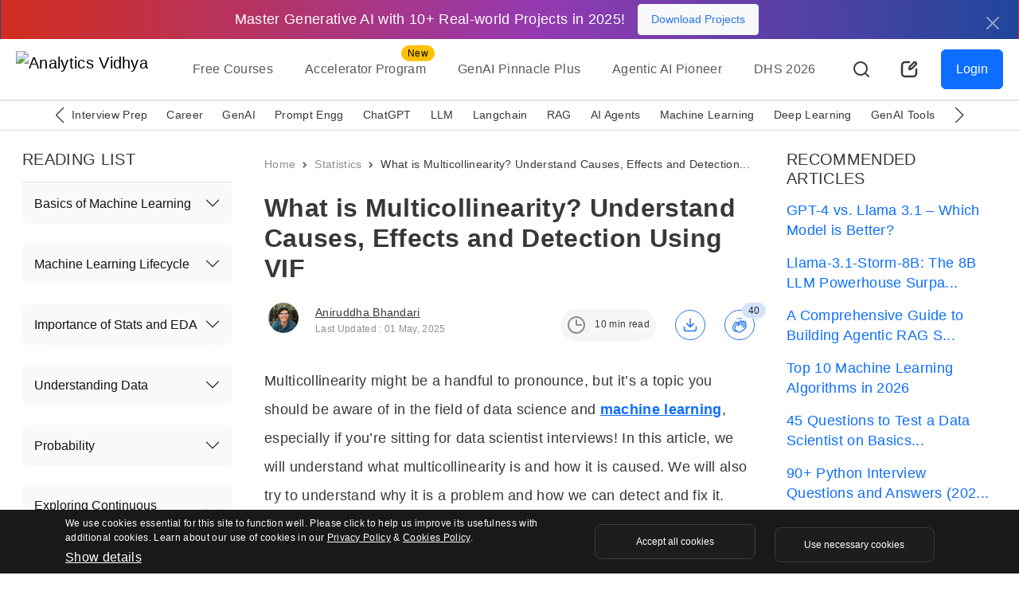

--- FILE ---
content_type: text/javascript; charset=utf-8
request_url: https://www.analyticsvidhya.com/cdn-cgi/zaraz/s.js?z=JTdCJTIyZXhlY3V0ZWQlMjIlM0ElNUIlNUQlMkMlMjJ0JTIyJTNBJTIyTXVsdGljb2xsaW5lYXJpdHklMjBFeHBsYWluZWQlM0ElMjBDYXVzZXMlMkMlMjBFZmZlY3RzJTIwJTI2JTIwVklGJTIwRGV0ZWN0aW9uJTIyJTJDJTIyeCUyMiUzQTAuNDc1Nzk3MzgxMTA4NjYyJTJDJTIydyUyMiUzQTEyODAlMkMlMjJoJTIyJTNBNzIwJTJDJTIyaiUyMiUzQTcyMCUyQyUyMmUlMjIlM0ExMjgwJTJDJTIybCUyMiUzQSUyMmh0dHBzJTNBJTJGJTJGd3d3LmFuYWx5dGljc3ZpZGh5YS5jb20lMkZibG9nJTJGMjAyMCUyRjAzJTJGd2hhdC1pcy1tdWx0aWNvbGxpbmVhcml0eSUyRiUzRnV0bV9zb3VyY2UlM0RyZWFkaW5nX2xpc3QlMjZ1dG1fbWVkaXVtJTNEaHR0cHMlM0ElMkYlMkZ3d3cuYW5hbHl0aWNzdmlkaHlhLmNvbSUyRmJsb2clMkYyMDIxJTJGMTElMkZhLWNvZGUtd2Fsay10aHJvdWdoLXRvLWRlcGxveWluZy1hLWNvbnRhaW5lci1vbi1oZXJva3UtcGxhdGZvcm0lMkYlMjIlMkMlMjJyJTIyJTNBJTIyJTIyJTJDJTIyayUyMiUzQTI0JTJDJTIybiUyMiUzQSUyMlVURi04JTIyJTJDJTIybyUyMiUzQTAlMkMlMjJxJTIyJTNBJTVCJTVEJTdE
body_size: 5548
content:
try{(function(w,d){zaraz.debug=(px="")=>{document.cookie=`zarazDebug=${px}; path=/`;location.reload()};window.zaraz._al=function(en,eo,ep){w.zaraz.listeners.push({item:en,type:eo,callback:ep});en.addEventListener(eo,ep)};zaraz.preview=(eq="")=>{document.cookie=`zarazPreview=${eq}; path=/`;location.reload()};zaraz.i=function(pL){const pM=d.createElement("div");pM.innerHTML=unescape(pL);const pN=pM.querySelectorAll("script"),pO=d.querySelector("script[nonce]"),pP=pO?.nonce||pO?.getAttribute("nonce");for(let pQ=0;pQ<pN.length;pQ++){const pR=d.createElement("script");pP&&(pR.nonce=pP);pN[pQ].innerHTML&&(pR.innerHTML=pN[pQ].innerHTML);for(const pS of pN[pQ].attributes)pR.setAttribute(pS.name,pS.value);d.head.appendChild(pR);pN[pQ].remove()}d.body.appendChild(pM)};zaraz.f=async function(py,pz){const pA={credentials:"include",keepalive:!0,mode:"no-cors"};if(pz){pA.method="POST";pA.body=new URLSearchParams(pz);pA.headers={"Content-Type":"application/x-www-form-urlencoded"}}return await fetch(py,pA)};window.zaraz._p=async d$=>new Promise(ea=>{if(d$){d$.e&&d$.e.forEach(eb=>{try{const ec=d.querySelector("script[nonce]"),ed=ec?.nonce||ec?.getAttribute("nonce"),ee=d.createElement("script");ed&&(ee.nonce=ed);ee.innerHTML=eb;ee.onload=()=>{d.head.removeChild(ee)};d.head.appendChild(ee)}catch(ef){console.error(`Error executing script: ${eb}\n`,ef)}});Promise.allSettled((d$.f||[]).map(eg=>fetch(eg[0],eg[1])))}ea()});zaraz.pageVariables={};zaraz.__zcl=zaraz.__zcl||{};zaraz.track=async function(eu,ev,ew){return new Promise((ex,ey)=>{const ez={name:eu,data:{}};if(ev?.__zarazClientEvent)Object.keys(localStorage).filter(eB=>eB.startsWith("_zaraz_google_consent_")).forEach(eA=>ez.data[eA]=localStorage.getItem(eA));else{for(const eC of[localStorage,sessionStorage])Object.keys(eC||{}).filter(eE=>eE.startsWith("_zaraz_")).forEach(eD=>{try{ez.data[eD.slice(7)]=JSON.parse(eC.getItem(eD))}catch{ez.data[eD.slice(7)]=eC.getItem(eD)}});Object.keys(zaraz.pageVariables).forEach(eF=>ez.data[eF]=JSON.parse(zaraz.pageVariables[eF]))}Object.keys(zaraz.__zcl).forEach(eG=>ez.data[`__zcl_${eG}`]=zaraz.__zcl[eG]);ez.data.__zarazMCListeners=zaraz.__zarazMCListeners;
//
ez.data={...ez.data,...ev};ez.zarazData=zarazData;fetch("/cdn-cgi/zaraz/t",{credentials:"include",keepalive:!0,method:"POST",headers:{"Content-Type":"application/json"},body:JSON.stringify(ez)}).catch(()=>{
//
return fetch("/cdn-cgi/zaraz/t",{credentials:"include",method:"POST",headers:{"Content-Type":"application/json"},body:JSON.stringify(ez)})}).then(function(eI){zarazData._let=(new Date).getTime();eI.ok||ey();return 204!==eI.status&&eI.json()}).then(async eH=>{await zaraz._p(eH);"function"==typeof ew&&ew()}).finally(()=>ex())})};zaraz.set=function(eJ,eK,eL){try{eK=JSON.stringify(eK)}catch(eM){return}prefixedKey="_zaraz_"+eJ;sessionStorage&&sessionStorage.removeItem(prefixedKey);localStorage&&localStorage.removeItem(prefixedKey);delete zaraz.pageVariables[eJ];if(void 0!==eK){eL&&"session"==eL.scope?sessionStorage&&sessionStorage.setItem(prefixedKey,eK):eL&&"page"==eL.scope?zaraz.pageVariables[eJ]=eK:localStorage&&localStorage.setItem(prefixedKey,eK);zaraz.__watchVar={key:eJ,value:eK}}};for(const{m:eN,a:eO}of zarazData.q.filter(({m:eP})=>["debug","set"].includes(eP)))zaraz[eN](...eO);for(const{m:eQ,a:eR}of zaraz.q)zaraz[eQ](...eR);delete zaraz.q;delete zarazData.q;zaraz.spaPageview=()=>{zarazData.l=d.location.href;zarazData.t=d.title;zaraz.pageVariables={};zaraz.__zarazMCListeners={};zaraz.track("__zarazSPA")};zaraz.fulfilTrigger=function(fm,fn,fo,fp){zaraz.__zarazTriggerMap||(zaraz.__zarazTriggerMap={});zaraz.__zarazTriggerMap[fm]||(zaraz.__zarazTriggerMap[fm]="");zaraz.__zarazTriggerMap[fm]+="*"+fn+"*";zaraz.track("__zarazEmpty",{...fo,__zarazClientTriggers:zaraz.__zarazTriggerMap[fm]},fp)};zaraz._processDataLayer=pC=>{for(const pD of Object.entries(pC))zaraz.set(pD[0],pD[1],{scope:"page"});if(pC.event){if(zarazData.dataLayerIgnore&&zarazData.dataLayerIgnore.includes(pC.event))return;let pE={};for(let pF of dataLayer.slice(0,dataLayer.indexOf(pC)+1))pE={...pE,...pF};delete pE.event;pC.event.startsWith("gtm.")||zaraz.track(pC.event,pE)}};window.dataLayer=w.dataLayer||[];const pB=w.dataLayer.push;Object.defineProperty(w.dataLayer,"push",{configurable:!0,enumerable:!1,writable:!0,value:function(...pG){let pH=pB.apply(this,pG);zaraz._processDataLayer(pG[0]);return pH}});dataLayer.forEach(pI=>zaraz._processDataLayer(pI));zaraz._cts=()=>{zaraz._timeouts&&zaraz._timeouts.forEach(ej=>clearTimeout(ej));zaraz._timeouts=[]};zaraz._rl=function(){w.zaraz.listeners&&w.zaraz.listeners.forEach(ek=>ek.item.removeEventListener(ek.type,ek.callback));window.zaraz.listeners=[]};const eh=history.pushState.bind(history);history.pushState=function(...el){try{zaraz._rl();zaraz._cts&&zaraz._cts()}finally{eh(...el);setTimeout(zaraz.spaPageview,100)}};const ei=history.replaceState.bind(history);history.replaceState=function(...em){try{zaraz._rl();zaraz._cts&&zaraz._cts()}finally{ei(...em);setTimeout(zaraz.spaPageview,100)}};zaraz._c=bW=>{const{event:bX,...bY}=bW;zaraz.track(bX,{...bY,__zarazClientEvent:!0})};zaraz._syncedAttributes=["altKey","clientX","clientY","pageX","pageY","button"];zaraz.__zcl.track=!0;d.addEventListener("visibilitychange",A=>{zaraz._c({event:"visibilityChange",visibilityChange:[{state:d.visibilityState,timestamp:(new Date).getTime()}]},1)});zaraz.__zcl.visibilityChange=!0;zaraz.__zarazMCListeners={"google-analytics_v4_hVoR":["visibilityChange"]};zaraz._p({"e":["(function(w,d){(function(){const pm=\"90%\",pn=[];for(let pp=0;pp<pm.split(\",\").length;pp+=1){const pq=pm.split(\",\")[pp].trim().match(/^([0-9]{1,999999999})(px|%)?$/);pq&&pq[1]&&pn.push([parseInt(pq[1],10),pq[2]||\"%\"])}let po=()=>{const pr=d.scrollingElement||d.documentElement,ps=pr.scrollHeight-pr.clientHeight,pt=pr.scrollTop/ps*100;for(let pu=0;pu<pn.length;pu+=1)if(pn[pu]){const[pv,pw]=pn[pu];if(\"%\"===pw&&pt>=pv||\"px\"===pw&&pr.scrollTop>=pv){delete pn[pu];zaraz.fulfilTrigger(\"cChk\",\"XbOw\",{scrollDepth:pv+pw})}}};w.zaraz._al(d,\"scroll\",po);w.zaraz._al(w,\"resize\",po);po();})();;w.zarazData.executed.push(\"Pageview\");})(window,document)","(function(w,d){{const d = document.createElement('div');d.innerHTML = ``;document.body.appendChild(d);};{!function(){const e={baseUrl:\"https://brahma.openengage.ai\",credentials:\"include\",login(e,t=\"\"){if(!e)return void console.log(\"User ID is required for login tracking\");const n={userId:e,userEmail:t};this.updateLoginDetails(n,\"user/login\",\"Login\")},logout(e){if(!e)return void console.log(\"User ID is required for logout tracking\");const t={userId:e};this.updateLoginDetails(t,\"user/reset\",\"Logout\")},updateLoginDetails(e,t,n){return fetch(`${this.baseUrl}/${t}`,{method:\"POST\",body:JSON.stringify(e),headers:{\"Content-Type\":\"application/json\"},credentials:\"include\"}).then((e=>204===e.status||\"0\"===e.headers.get(\"content-length\")?{success:!0}:e.text().then((e=>{if(!e)return{success:!0};try{return JSON.parse(e)}catch(t){return console.warn(\"Server returned non-JSON response:\",e),{success:!0,message:e}}})))).then((e=>(console.log(n+\" tracked successfully\"),e))).catch((e=>{console.error(\"Error tracking event:\",e)})),Promise.resolve({queued:!0})},trackPageLoadOE(){console.log(\"Inside function track page load\");const e=e=>{const t=document.querySelector(e);return t?t.content:\"\"},t=e('meta[name=\"description\"]')||e('meta[property=\"og:description\"]'),n=e('meta[property=\"og:title\"]')||e('meta[name=\"twitter:title\"]')||document.title,o={PageLoad:{page_url:window.location.href,page_path:window.location.pathname,page_referrer:document.referrer,meta_title:n,meta_description:t,timestamp:(new Date).toISOString(),screen_size:`${window.screen.width}x${window.screen.height}`,viewport_size:`${window.innerWidth}x${window.innerHeight}`,language:navigator.language,utm_source:new URLSearchParams(window.location.search).get(\"utm_source\")||\"\",utm_medium:new URLSearchParams(window.location.search).get(\"utm_medium\")||\"\",utm_campaign:new URLSearchParams(window.location.search).get(\"utm_campaign\")||\"\",utm_content:new URLSearchParams(window.location.search).get(\"utm_content\")||\"\",utm_term:new URLSearchParams(window.location.search).get(\"utm_term\")||\"\"}};return this.sendTrackingDataOE(o)},trackClickOE(e){const t=e.target,n=t.id||\"\",o=Array.from(t.classList).join(\" \")||\"\",r=t.textContent?.trim()||\"\",i=t.tagName?.toLowerCase()||\"\";let a=n||o||i;const s=t.getBoundingClientRect(),c={Click:{element_id:n,element_class:o,element_text:r,element_tag:i,element_identifier:a,position_x:Math.round(s.left+window.scrollX),position_y:Math.round(s.top+window.scrollY),page_url:window.location.href,page_path:window.location.pathname,timestamp:(new Date).toISOString(),is_logged_in:!1}};return this.sendTrackingDataOE(c)},sendTrackingDataOE(e){return console.log(\"hitting the brahma track events api\"),fetch(`${this.baseUrl}/track/events`,{method:\"POST\",body:JSON.stringify(e),headers:{\"Content-Type\":\"application/json\"},credentials:\"include\"}).then((e=>204===e.status||\"0\"===e.headers.get(\"content-length\")?{success:!0}:e.text().then((e=>{if(!e)return{success:!0};try{return JSON.parse(e)}catch(t){return console.warn(\"Server returned non-JSON response:\",e),{success:!0,message:e}}})))).then((e=>(console.log(\"Event tracked successfully\"),e))).catch((e=>{console.error(\"Error tracking event:\",e)})),Promise.resolve({queued:!0})},setupSPARouteTrackingOE(){if(window.history&&window.history.pushState){const t=window.history.pushState;window.history.pushState=function(){t.apply(this,arguments),setTimeout((()=>{e.trackPageLoadOE()}),100)},window.addEventListener(\"popstate\",(()=>{setTimeout((()=>{e.trackPageLoadOE()}),100)}))}},setupClickTrackingOE(){document.addEventListener(\"click\",(e=>{this.trackClickOE(e)}),!0)},init(){this.trackPageLoadOE(),this.setupSPARouteTrackingOE(),this.setupClickTrackingOE()}};window.trackLogin=function(t,n=\"\"){e.login(t,n)},window.trackLogout=function(t){e.logout(t)},\"complete\"===document.readyState||\"interactive\"===document.readyState?setTimeout((()=>e.init()),1):document.addEventListener(\"DOMContentLoaded\",(()=>{e.init()}))}();};{const d = document.createElement('div');d.innerHTML = ``;document.body.appendChild(d);};{\nlet userEmail = \"anand@analyticsvidhya.com\";\nlet analyticsProdURL = \"https://brahma.analyticsvidhya.com\";\nlet pageLoadTimestamp = Date.now();\n\nfunction recordPageloadEvent() {\n    let urlPath = '/events';\n    let url = analyticsProdURL + urlPath;\n\n    // Prepare data to be sent as query parameters\n    let data = {\n        clientSystemTimestamp: pageLoadTimestamp,\n        userEmail: userEmail,\n        currentPageURI: window.location.href,\n        eventType: 'pageload'\n    };\n\n    // Use URLSearchParams to convert the data to query string\n    let queryParams = new URLSearchParams(data).toString();\n\n    // Append the query string to the URL\n    url = `${url}?${queryParams}`;\n\n    console.log(\"Sending request to:\", url);\n\n    // Replacing $.ajax() with fetch()\n    fetch(url, {\n        method: \"GET\",\n        credentials: \"include\", // Ensures cookies are sent\n        headers: { \"Content-Type\": \"application/json\" }\n    })\n    .then(response => {\n        if (!response.ok) {\n            throw new Error(`HTTP error! Status: ${response.status}`);\n        }\n        return response.json();\n    })\n    .then(data => console.log(\"Success:\", data))\n    .catch(error => console.error(\"Request failed:\", error));\n}\n\n\nlet currentHost = window.location.hostname;\nlet found2 = currentHost.search('analyticsvidhya.com');\nif (found2 !== -1) {\n    recordPageloadEvent();\n}\nconsole.log(\"executed\");\n}})(window,document)"]})})(window,document)}catch(e){throw fetch("/cdn-cgi/zaraz/t"),e;}